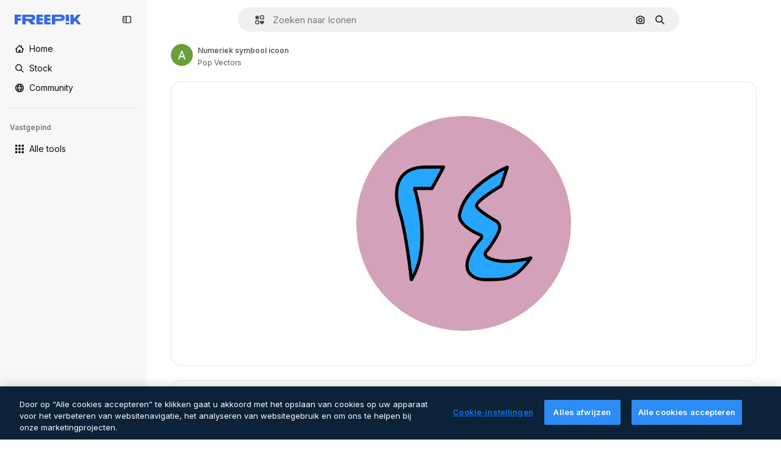

--- FILE ---
content_type: text/javascript
request_url: https://static.cdnpk.net/_next/static/chunks/6422-78558ad97d34c74a.js
body_size: 6739
content:
!function(){try{var e="undefined"!=typeof window?window:"undefined"!=typeof global?global:"undefined"!=typeof self?self:{},t=(new e.Error).stack;t&&(e._sentryDebugIds=e._sentryDebugIds||{},e._sentryDebugIds[t]="d40ab510-3995-4bea-9ba3-c2d4010e7f9d",e._sentryDebugIdIdentifier="sentry-dbid-d40ab510-3995-4bea-9ba3-c2d4010e7f9d")}catch(e){}}();"use strict";(self.webpackChunk_N_E=self.webpackChunk_N_E||[]).push([[6422],{28651:function(e,t,n){n.d(t,{zx:function(){return d},VY:function(){return f},fC:function(){return x},xz:function(){return b}});var r=n(97458),a=n(14657),o=n(18503),i=n(52983);let s=(0,i.createContext)(void 0),l=e=>{let{children:t,isProcessing:n}=e,a=c(n,(0,i.useRef)(null));return(0,r.jsx)(s.Provider,{value:a,children:t})},c=(e,t)=>{let[n,r]=(0,i.useState)(!1),[a,o]=(0,i.useState)(n);return(0,i.useEffect)(()=>{let e=setTimeout(()=>{r(a)},400);return()=>{clearTimeout(e)}},[a]),(0,i.useMemo)(()=>({opened:n,isProcessing:e,rootRef:t,open:()=>r(!0),close:()=>r(!1),delayedOpen:()=>o(!0),delayedClose:()=>o(!1)}),[e,n,t])},u=()=>{let e=(0,i.useContext)(s);if(!e)throw Error("useActionMenuContext must be used within a ActionMenuContext");return e},d=(0,i.forwardRef)(function(e,t){let{children:n,type:i="solid",color:s,className:l,disabled:c,...d}=e,{isProcessing:m}=u(),p="solid"===i?a.gg:a.f5;return(0,r.jsx)(p,{color:s,size:"sm",block:!0,disabled:!!(m||c),className:(0,o.m)("$inline-flex $gap-5",l),ref:t,...d,children:n})});var m=n(19974),p=n(57291);let f=e=>{let{children:t,title:n,messageProcessing:a,wrapperClassName:o,showArrow:i=!0,...s}=e,{delayedOpen:l,delayedClose:c,rootRef:d}=u();return(0,r.jsx)(m.h_,{container:null==d?void 0:d.current,children:(0,r.jsx)(m.VY,{onMouseEnter:l,onMouseLeave:c,asChild:!0,align:"start",side:"left",sideOffset:-3,className:"z-[3]",children:(0,r.jsxs)("div",{...s,children:[(0,r.jsxs)("div",{className:(0,p.cx)("flex min-w-40 flex-col items-center gap-3 rounded-xl bg-surface-0 p-4 shadow-xs dark:bg-surface-1",o),children:[(0,r.jsx)(h,{title:n,messageProcessing:a}),t]}),i&&(0,r.jsx)(m.Eh,{className:"text-surface-1"})]})})})},h=e=>{let{title:t,messageProcessing:n}=e,{isProcessing:a}=u(),o="text-sm font-normal text-surface-foreground-3 dark:text-surface-foreground-4";return a?(0,r.jsx)("span",{className:o,children:n}):(0,r.jsx)("span",{className:o,children:t})},x=e=>{let{children:t,isProcessing:n}=e;return(0,r.jsx)(l,{isProcessing:n,children:(0,r.jsx)(y,{children:t})})},y=e=>{let{children:t}=e,{opened:n,rootRef:a}=u();return(0,r.jsx)(m.fC,{open:n,children:(0,r.jsx)("div",{ref:a,children:t})})},b=(0,i.forwardRef)((e,t)=>{let{children:n,...o}=e,{open:i,delayedOpen:s,delayedClose:l,isProcessing:c}=u();return(0,r.jsx)(m.xz,{onClick:i,onMouseEnter:s,onMouseLeave:l,asChild:!0,children:(0,r.jsx)(a.gg,{size:"xs",disabled:c,ref:t,...o,className:(0,p.cx)("aspect-square dark:text-surface-foreground-0",o.className),children:n})})})},46422:function(e,t,n){n.d(t,{_:function(){return er}});var r=n(97458),a=n(57291),o=n(52983),i=n(9965),s=n(83481),l=n(23113),c=n(18666);let u=(0,o.createContext)(null),d=()=>{let e=(0,o.useContext)(u);if(!e)throw Error("useIconItemContext has to be used within <IconItemContextProvider");return e};var m=n(68169),p=n(30143);let f=()=>{let{icon:e}=d(),t=(0,m.j)(e.iconType);return(0,p.fb)(e.id,t(e))};var h=n(2209);let x=e=>{let{children:t,icon:n,addToCollectionButton:a}=e,{isHover:i,onMouseEnter:s,onMouseLeave:l}=y(),c=(0,o.useMemo)(()=>({icon:n,addToCollectionButton:a,isHover:i,onMouseEnter:s,onMouseLeave:l}),[n,a,i,s,l]);return(0,r.jsx)(u.Provider,{value:c,children:t})},y=()=>{let[e,t]=(0,o.useState)(!1),n=(0,h.y)(t,100);return{isHover:e,onMouseEnter:()=>n(!0),onMouseLeave:()=>n(!1)}};var b=n(79235),w=n(770),g=n(83273),v=n(46632),C=n(63918),j=n(10893),N=n(17722),_=n(28651),k=n(35103),I=n(37566),T=n(50372),D=n(31415),O=n(54907),R=n(66269);let P=()=>{let e=(0,R.Y)();return(0,o.useCallback)(t=>{let{id:n,type:r,format:a,pngSize:o,authorName:i,isPremium:s,location:l,name:c,handleDownloadLimit:u,thumbnails:d}=t;return e({id:n,type:r,format:a,pngSize:o,authorName:i,isPremium:s,location:l,name:c,handleDownloadLimit:u,thumbnails:d})},[e])},S=()=>{let{t:e}=(0,j.$G)(["icons","iconsDetail","detail","common"]),{icon:t}=d(),n=P(),{isCopying:a,copy:o}=(0,T.q)({location:"thumbnail",icon:t,getInfoToDownloadIcon:n}),{iconType:i}=t,{primary:s,secondary:l}=I.LH[i],c=(0,D.xS)(s,i),u=(0,k.O)(c),m=(0,b.nD)();return(0,r.jsxs)(_.fC,{isProcessing:a,children:[(0,r.jsx)(_.xz,{className:"rounded-full",color:"white","data-cy":"copy-icon-item",children:a?(0,r.jsx)(w.J,{size:"base",as:C.Z,className:O.lY}):(0,r.jsx)(w.J,{size:"base",as:v.Z,className:"text-surface-foreground-1"})}),(0,r.jsxs)(_.VY,{title:e("icons:copyIcon"),messageProcessing:e("detail:copying"),wrapperClassName:"border-2 border-surface-border-alpha-1",showArrow:!1,children:[(0,r.jsx)(N.B,{blockStatus:u,container:m.current,children:(0,r.jsxs)(_.zx,{type:"outline",color:"gray",className:"rounded-full",onClick:()=>o(s),disabled:!!u,children:[c&&(0,r.jsx)(w.J,{as:g.Z,size:"xs",className:"text-premium-gold-500"}),(0,r.jsx)("span",{"data-cy":"copy-icon-item-".concat(s),className:"uppercase",children:s})]})}),(0,r.jsx)(_.zx,{type:"outline",className:"rounded-full",color:"gray",onClick:()=>o(l),children:(0,r.jsx)("span",{"data-cy":"copy-icon-item-".concat(l),children:l.toUpperCase()})})]})]})};var E=n(65122),M=n(19213),L=n(66097),z=n(41442);let U=()=>{let{t:e}=(0,j.$G)(["icons","iconsDetail","common"]),{icon:t}=d(),n=(0,z.x)(t.id),o=f(),i=(0,E.e)(),{onMouseLeave:s}=d(),l=P(),{isDownloading:c,download:u}=(0,L.W)({location:"thumbnail",icon:t,onPostDownload:()=>{i||n({resourceData:{authorName:t.author.name,iconType:t.iconType,name:t.name,mediaUrl:t.thumbnails.large.url,url:o},eventName:"download__thumbnail"})},getInfoToDownloadIcon:l,closeDownloadPopOver:s}),{iconType:m}=t,{primary:p,secondary:h}=I.O3[m],x=(0,D.xS)(p,m),y=(0,k.O)(x),v=(0,b.nD)(),C=x?"yellow":"blue";return(0,r.jsxs)(_.fC,{isProcessing:c,children:[(0,r.jsx)(_.xz,{color:"white","data-cy":"download-icon-item",className:"rounded-full",children:(0,r.jsx)(w.J,{size:"base",as:M.Z,className:"text-surface-foreground-1"})}),(0,r.jsxs)(_.VY,{title:e("icons:downloadIcon"),messageProcessing:e("iconsDetail:downloading"),wrapperClassName:"border-2 border-surface-border-alpha-1",showArrow:!1,children:[(0,r.jsx)(_.zx,{className:"rounded-full border-outline-border-0 focus:outline-none",type:"outline",color:"gray",onClick:u({icon:t,format:h}),children:(0,r.jsx)("span",{"data-cy":"download-icon-item-".concat(h),children:h.toUpperCase()})}),(0,r.jsx)(N.B,{blockStatus:y,container:v.current,children:(0,r.jsxs)(_.zx,{className:(0,a.cx)("rounded-full",x&&"text-black"),disabled:!!y,color:C,onClick:u({icon:t,format:p}),children:[x&&(0,r.jsx)(w.J,{as:g.Z,size:"xs"}),(0,r.jsx)("span",{"data-cy":"download-icon-item-".concat(p),children:p.toUpperCase()})]})})]})]})},A=()=>{let{isHover:e,icon:t,addToCollectionButton:n}=d(),{id:a,name:o,thumbnails:i}=t;return(0,l.a)("lg")&&e?(0,r.jsxs)(r.Fragment,{children:[(0,r.jsxs)("div",{className:"absolute right-2 top-2 flex flex-col gap-1",children:[(0,r.jsx)(U,{}),(0,r.jsx)(S,{}),n]}),(0,r.jsx)(c.B,{id:a,name:o,preview:i.large,buttonClassName:"absolute bottom-2 left-2 flex aspect-square w-[33px] items-center justify-center rounded-full bg-surface-0 text-surface-foreground-0",type:"icon",inThumbnail:!0})]}):null};var G=n(98821),W=n.n(G),q=n(41581),H=n(3223),V=n(6836);let $=e=>{let{icon:t,priority:n,position:a,isCollectionItem:i=!1,enableGaTracker:s=!1}=e,{id:c,iconType:u}=t,d=(0,l.a)("smMax"),m=(0,V.Ck)(t,d),p=(0,o.useRef)(!1),f=(0,H.z)({id:c,type:"icon",premium:!1,position:a}),h=()=>{s&&!p.current&&(p.current=!0,f())};return"animated"!==u||d?(0,r.jsx)(B,{icon:t,thumbnailUrl:m,priority:n,onLoadHandler:h,isCollectionItem:i}):(0,r.jsx)(Y,{icon:t,thumbnailUrl:m,onLoadHandler:h})},B=e=>{let{icon:t,priority:n,isCollectionItem:a,onLoadHandler:o,thumbnailUrl:i}=e,{t:s}=(0,j.$G)("icons"),{id:l,name:c,iconType:u}=t,d="".concat(c," ").concat(s({standard:"icon_one",uicon:"icon_one",sticker:"sticker_one",animated:"animatedIcon_one"}[u])),m=(0,q.t)(l,"icon");return(0,r.jsxs)("div",{className:J({isCollectionItem:a,isSticker:"sticker"===u}),style:{contentVisibility:"auto"},children:[(0,r.jsx)(W(),{className:Z({isCollectionItem:a}),src:i,alt:d,priority:n,fill:!0,onLoad:o,onError:m}),(0,r.jsx)("div",{className:"absolute inset-0","aria-hidden":"true"})]})},Y=e=>{let{icon:t,thumbnailUrl:n,onLoadHandler:a}=e,{t:i}=(0,j.$G)("icons"),{name:s}=t,{isHover:l}=d(),c=(0,o.useRef)(null),u=(0,o.useCallback)(()=>{var e;null===(e=c.current)||void 0===e||e.play()},[]),m=(0,o.useCallback)(()=>{c.current&&(c.current.currentTime=0,c.current.pause())},[]);return(0,r.jsxs)("video",{width:"84",height:"84",ref:c,onMouseOver:u,onFocus:u,onMouseOut:m,onBlur:m,onLoadStart:a,autoPlay:l,muted:!0,playsInline:!0,loop:!0,className:"object-contain","aria-label":"".concat(s," ").concat(i("animatedIcon_one")),onContextMenu:e=>e.preventDefault(),children:[(0,r.jsx)("source",{src:n,type:"video/mp4"}),(0,r.jsx)("meta",{itemProp:"name",content:"".concat(s," ").concat(i("animatedIcon_one"))})]})},J=(0,a.j)("relative aspect-square",{variants:{isCollectionItem:{true:"w-32"},isSticker:{true:"w-20"}},compoundVariants:[{isCollectionItem:!1,isSticker:!1,class:"w-20"}]}),Z=(0,a.j)("object-contain",{variants:{isCollectionItem:{true:"w-32",false:"w-20"}},defaultVariants:{isCollectionItem:!1}});var F=n(58058),K=n.n(F),Q=n(51780);let X=e=>{let{children:t,shallow:n,onClick:o}=e,{icon:i}=d(),{name:s}=i,l=(0,Q.useRouter)(),c=f();return(0,r.jsx)(K(),{href:{pathname:l.pathname,query:l.query},as:c,className:(0,a.cx)("flex aspect-square w-full items-center justify-center","animated"===i.iconType&&"mix-blend-multiply"),shallow:n,scroll:!1,onClick:o,"aria-label":s,prefetch:!1,"data-cy":"icon-item-anchor",style:{contentVisibility:"auto",containIntrinsicSize:"auto 100%"},children:t})};var ee=n(18503);let et=e=>{let{children:t,className:n,isCollectionItem:a,authorId:o}=e,{isHover:i,onMouseEnter:s,onMouseLeave:l}=d();return(0,r.jsx)("article",{className:(0,ee.m)(en({isHover:i,isCollectionItem:a}),n),onMouseEnter:s,onMouseLeave:l,"data-cy":"icon-item-wrapper","data-author":o,children:t})},en=(0,a.j)("relative flex aspect-square min-w-[140px] cursor-pointer rounded bg-surface-0 transition-colors dark:bg-neutral-50",{variants:{isHover:{true:"hover:bg-surface-1 dark:hover:bg-neutral-50",false:""},isCollectionItem:{true:"border border-solid border-neutral-500",false:"border-0"}},defaultVariants:{isHover:!1,isCollectionItem:!1}}),er=e=>{let{icon:t,className:n,priority:l,position:c,page:u,enableGaTracker:d,shallow:m=!1,isCollectionItem:p=!1,addToCollectionButton:f,onClick:h,observeItem:y,...b}=e,w=(0,o.useRef)(null);(0,i.W)({itemRef:w,position:c,page:u,observeItem:y});let g=(0,s.Q)();return(0,r.jsx)("div",{ref:w,children:(0,r.jsx)(x,{icon:t,addToCollectionButton:f,...b,children:(0,r.jsxs)(et,{className:(0,a.cx)(n,"rounded-xl"),isCollectionItem:p,authorId:t.author.id,children:[(0,r.jsx)(X,{onClick:e=>{null==h||h(e),g()},shallow:m,children:(0,r.jsx)($,{icon:t,priority:l,isCollectionItem:p,enableGaTracker:d,position:c})}),(0,r.jsx)(A,{})]})})})}},6836:function(e,t,n){n.d(t,{Zj:function(){return m},zO:function(){return i},Ck:function(){return l}});var r=n(52983);let a=(0,r.createContext)(null),o=()=>{let e=(0,r.useContext)(a);if(!e)throw Error("useIconListContext has to be used within <IconListContext.Provider");return e},i=()=>o().icons;var s=n(94304);let l=(e,t)=>{let n=c(e,t);return(0,s.o)(n)},c=(e,t)=>"animated"!==e.iconType||t?e.thumbnails.medium.url:e.thumbnails.videoSmall.url;var u=n(97458),d=n(61462);let m=e=>{let{icons:t,page:n,fromView:o,modal:i=!0,children:s,uuid:l,itemsPerPage:c}=e,m=(0,r.useMemo)(()=>({fromView:o,page:n,items:t,uuid:l,itemsPerPage:c}),[o,n,t,l,c]),p=(0,r.useMemo)(()=>({icons:t,modal:i,uuid:l}),[t,i,l]);return(0,u.jsx)(a.Provider,{value:p,children:(0,u.jsx)(d.b,{...m,children:s})})}},50372:function(e,t,n){n.d(t,{q:function(){return C}});var r=n(20176),a=n(85229),o=n(17561),i=n(59968),s=n(52983),l=n(18377),c=n(66209),u=n(65724),d=n(35103),m=n(33247),p=n(35576),f=n(37566),h=n(31415);let x=async(e,t)=>{if(o.G6)return new ClipboardItem({["png"===t?"image/png":"text/plain"]:y(e,t)});let n=await y(e,t);return new ClipboardItem({[n.type]:n})},y=async(e,t)=>{let n=await fetch(e);return"png"===t?new Blob([await n.blob()],{type:"image/png"}):new Blob([await n.text()],{type:"text/plain"})};var b=n(19170),w=n(10893),g=n(36815);let v=()=>{let{t:e}=(0,w.$G)(["error","icons"]),{openToast:t}=(0,b.x_)(),n=(0,g.k)();return{copyToClipboardConfirm:(0,s.useCallback)(async(r,a,o,i)=>{try{await navigator.clipboard.write([r]),t({type:"success",title:e("icons:copyToClipboardSuccessTitle"),message:e("icons:copyToClipboardSuccessSubtitle"),testId:"copy-to-clipboard-success"})}catch(n){console.error(n),t({type:"danger",message:e("unknown")});return}n({icon:a,format:o,location:i,action:"copy"})},[t,n,e])}},C=e=>{let{location:t,getInfoToDownloadIcon:n,icon:y}=e,[b,w]=(0,s.useState)(!1),{isUserWinback:g,showWinbackModal:C}=(0,a.l)(),j=(0,l.d)(),{setConfirm:N}=(0,c.N)(),{copyToClipboardConfirm:_}=v(),k=(0,h.Us)(),I=(0,p.mS)(),T=(0,m.R)(),D=(0,u.W)(y.id,"icon","resource_thumbnail"),{showDeviceBlockedModal:O,isDeviceBlocked:R}=(0,r.q)(),P=(0,d.O)(!0),S=(0,s.useCallback)(async e=>{let r=k(e,y.iconType);if(I({resourceId:y.id,isResourcePremium:!1,resourceType:"icon",downloadType:"copy"}),R){O();return}if(g){C();return}if(r){if(P)return;let e=T({authorName:y.author.name,isPremium:!1,isAIGenerated:!1,type:y.type,subtype:y.iconType,eventName:"copy__thumbnail",pageType:"resource_detail"===t?"detail":void 0});D({origin:"resource_thumbnail_copy",resourceData:{name:y.name,mediaUrl:y.thumbnails.large.url,resourceType:y.type},checkoutQueryParams:e});return}if(!(0,i.C)()){j(!1);return}w(!0);let a="png"===e?f.kr:void 0,s=await n({id:y.id,type:"copy",format:e,pngSize:a,isPremium:r,authorName:y.author.name,location:t,name:y.name,handleDownloadLimit:D,thumbnails:y.thumbnails});if(!s){w(!1);return}let{url:l}=s,c=await x(l,e);if(o.G6){N(()=>{_(c,y,e,t)}),w(!1);return}_(c,y,e,t),w(!1)},[k,y,I,R,g,n,t,D,_,O,C,T,j,N]);return(0,s.useMemo)(()=>({isCopying:b,copy:S}),[b,S])}},66097:function(e,t,n){n.d(t,{W:function(){return p}});var r=n(15880),a=n(85229),o=n(46700),i=n(52983),s=n(65724),l=n(33247),c=n(35576),u=n(31415),d=n(36815),m=n(96736);let p=e=>{let{getInfoToDownloadIcon:t,location:n,onPostDownload:p,icon:f,closeDownloadPopOver:h}=e,[x,y]=(0,i.useState)(!1),{isUserWinback:b,showWinbackModal:w}=(0,a.l)(),g=(0,d.k)(),v=(0,c.mS)(),C=(0,o.V)(),j=(0,u.Us)(),N=(0,l.R)(),_=(0,s.W)(f.id,"icon",n),{showDeviceBlockedModal:k,isDeviceBlocked:I}=(0,r.qx)();return{download:(0,i.useCallback)(e=>{let{icon:r,format:a,pngSize:o}=e;return async()=>{let e=j(a,r.iconType);if(v({resourceId:r.id,isResourcePremium:!1,resourceType:"icon",downloadType:"download"}),I){k();return}if(b){w();return}if(e){let e=N({authorName:r.author.name,isPremium:!1,isAIGenerated:!1,type:r.type,subtype:r.iconType,eventName:"thumbnail"===n?"download__thumbnail":"download",pageType:"resource_detail"===n?"detail":void 0});_({origin:"thumbnail"===n?"resource_thumbnail_download":"resource_detail_download",resourceData:{name:r.name,mediaUrl:r.thumbnails.large.url,resourceType:r.type},checkoutQueryParams:e});return}let{id:i,name:s}=r;y(!0);let l=await t({id:i,type:"original",format:a,pngSize:o,authorName:r.author.name,isPremium:e,location:n,name:s,handleDownloadLimit:_,thumbnails:r.thumbnails});if(!l){y(!1);return}let{url:c,filename:u}=l;C(c,u),p(),g({icon:r,format:a,location:n,action:"download"}),y(!1),(0,m.D)(),h&&h()}},[j,v,I,b,t,n,_,C,p,g,k,w,N,h]),isDownloading:x}}},36815:function(e,t,n){n.d(t,{k:function(){return i}});var r=n(45451),a=n(52983),o=n(37566);let i=()=>(0,a.useCallback)(e=>{var t;let{icon:n,format:a,...o}=e,{id:i,name:l,author:c,tags:u,family:d,iconType:m}=n;(0,r.sendGTMEvent)({event:"ga4event",event_name:"file_download",category:"standard"===m?"icons":"icons_".concat(m),file_name:l,file_id:i,tags:(null==u?void 0:null===(t=u[0])||void 0===t?void 0:t.name)||"na",file_extension:a,author_name:c.name,resolution:"na",style:"na",license:s(a,m)?"premium":"free",family:(null==d?void 0:d.name)||"na",...o})},[]),s=(e,t)=>o.D6[t].premium.includes(e)},66269:function(e,t,n){n.d(t,{Y:function(){return m}});var r=n(59243),a=n(43186),o=n(19170),i=n(51780),s=n(10893),l=n(52983),c=n(33247),u=n(97571);let d=(e,t)=>"thumbnail"===t?"copy"===e?"copy__thumbnail":"download__thumbnail":"resource_detail"===t&&"copy"===e?"copy":"download",m=()=>{let e=(0,a.J)(),t=(0,r.L)(),n=p(),o=(0,c.R)();return(0,l.useCallback)(async r=>{let{id:a,type:i,format:s,pngSize:l,authorName:c,isPremium:m,location:p,thumbnails:f,name:h,handleDownloadLimit:x,action:y,modifier:b}=r,w=await (0,u.M)({optionId:a,type:i,format:s,pngSize:l,walletId:t,action:y,modifier:b});return w.success?(e(),w.data):(n({response:w,checkoutQueryParams:o({authorName:null!=c?c:"",isPremium:null!=m&&m,isAIGenerated:!1,type:"icon",eventName:d(i,p),pageType:"resource_detail"===p?"detail":void 0}),iconThumbnail:f,iconName:h,handleDownloadLimit:x}),null)},[o,n,e,t])},p=()=>{let{openToast:e}=(0,o.x_)(),{t}=(0,s.$G)("error"),{push:n}=(0,i.useRouter)();return(0,l.useCallback)(r=>{let{response:a,checkoutQueryParams:o,iconThumbnail:i,iconName:s,handleDownloadLimit:l}=r;return({DOWNLOAD_LIMIT_REACHED:()=>{var e;null==l||l({checkoutQueryParams:o,resourceData:{name:s,mediaHeight:128,mediaWidth:128,mediaUrl:null!==(e=null==i?void 0:i.large.url)&&void 0!==e?e:"",resourceType:"icon"},modalType:"downloadLimit",origin:"download"})},AUTHENTICATION_ERROR:()=>{n("/oauth-logout")},NOT_FOUND:()=>{e({message:t("notFound")})},UNKNOWN_ERROR:()=>{e({message:t("unknown")})}})[a.data]()},[n,e,t])}},31415:function(e,t,n){n.d(t,{Us:function(){return s},xS:function(){return i}});var r=n(65122),a=n(52983),o=n(37566);let i=(e,t)=>l({format:e,iconType:t,userCanDownloadPremium:(0,r.e)()}),s=()=>{let e=(0,r.e)();return(0,a.useCallback)((t,n)=>l({format:t,iconType:n,userCanDownloadPremium:e}),[e])},l=e=>{let{format:t,iconType:n,userCanDownloadPremium:r}=e;return!r&&c({format:t,iconType:n})},c=e=>{let{format:t,iconType:n}=e;return!o.D6[n].free.includes(t)}},41442:function(e,t,n){n.d(t,{x:function(){return s}});var r=n(25983),a=n(52983),o=n(65724),i=n(33247);let s=e=>{let t=(0,i.R)(),n=(0,o.W)(e,"icon","thumbnail"),{domain:s}=(0,r.Vx)();return(0,a.useCallback)(e=>{let{resourceData:{authorName:r,iconType:a,mediaUrl:o,name:i,isAIGenerated:l=!1,url:c},eventName:u,origin:d="resource_thumbnail"}=e,m=t({authorName:r,isPremium:!1,isAIGenerated:l,type:"icon",subtype:a,eventName:u});n({origin:d,resourceData:{name:i,mediaUrl:o,mediaWidth:128,mediaHeight:128,resourceType:"icon",authorName:r,url:"".concat(s).concat(c)},checkoutQueryParams:m,modalType:"attribution"})},[s,t,n])}},97571:function(e,t,n){n.d(t,{M:function(){return r}});let r=async e=>{let{optionId:t,type:n,format:r,pngSize:a,walletId:o,action:i,modifier:s}=e,l=new URLSearchParams({optionId:t.toString(),format:r,type:n});a&&l.set("pngSize",a.toString()),o&&l.set("walletId",o),i&&l.set("action",i),s&&l.set("modifier",s);let c=await fetch("/api/icon/download?".concat(l.toString()));return c.ok?{success:!0,data:await c.json()}:429===c.status?{success:!1,data:"DOWNLOAD_LIMIT_REACHED",metadata:"/download-limit"}:401===c.status||403===c.status||405===c.status?{success:!1,data:"AUTHENTICATION_ERROR"}:404===c.status?{success:!1,data:"NOT_FOUND"}:{success:!1,data:"UNKNOWN_ERROR"}}},17561:function(e,t,n){n.d(t,{G6:function(){return a},i7:function(){return o},vU:function(){return r}});let r=navigator.userAgent.toLowerCase().indexOf("firefox")>-1,a=!!/^((?!chrome|android).)*safari/i.test(navigator.userAgent),o=navigator.userAgent.toLowerCase().indexOf("chrome")>-1},59968:function(e,t,n){n.d(t,{C:function(){return r}});let r=()=>!!window.navigator.clipboard&&!!window.navigator.clipboard.write}}]);